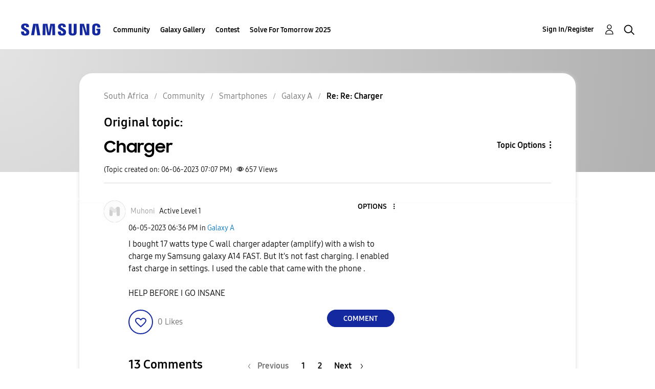

--- FILE ---
content_type: text/html; charset=UTF-8
request_url: https://r2.community.samsung.com/t5/Galaxy-A/Charger/m-p/13956985/highlight/true
body_size: 1876
content:
<!DOCTYPE html>
<html lang="en">
<head>
    <meta charset="utf-8">
    <meta name="viewport" content="width=device-width, initial-scale=1">
    <title></title>
    <style>
        body {
            font-family: "Arial";
        }
    </style>
    <script type="text/javascript">
    window.awsWafCookieDomainList = [];
    window.gokuProps = {
"key":"AQIDAHjcYu/GjX+QlghicBgQ/7bFaQZ+m5FKCMDnO+vTbNg96AH8rhIMJ+z/0ZlnwNGCUsFTAAAAfjB8BgkqhkiG9w0BBwagbzBtAgEAMGgGCSqGSIb3DQEHATAeBglghkgBZQMEAS4wEQQM0xF1depSHZO07bzbAgEQgDtkDWjfu/iA1FFovrm1DbICsUAV04yfVyp7MT61DYp7EWM6jDnLUg9RkBp27QieKrX3EpH4gWzcP8WQoA==",
          "iv":"D549dQFEGgAAAS6D",
          "context":"H2B0m7h4VtOC9AJbY2xRZx2SKYUgGu8Xm8QEhFs6OyE2fch2Xm+DFUvY9iKexqfVHgbspaFsvwnlj/QMJW0ZvLm6a3Dxyc/yrWaR12qoR8Pq40pe8fsqtqLHtc8EJpQewQ5859W2Ah+cgRexU+cYvsMIW2KNZahDDY4p6z7tsTUhMhj/d7FGmt4ytJ2/avl1vvmHV72Bx/4s4modniGTlxDMxUgNwuQXTQRrhVDxwDRg8T0SaJkBES/5Ml/z29nrHcNcghAEA60RoemfVI8S90Zoj7Aczddl3acL5Y7yNyEwkdx+bI/sjeKx5oClDRmEYkvp1JIpkdA848AfYZcGUEVsj+MJNr7LpLmIxq57a5YkrTwKjZzf+ZUaAwBYwmmHOSsDZXZgF6LwusvPUUw6Pc6Eifk9ltZ3Ui3y"
};
    </script>
    <script src="https://bc0439715fa6.967eb88d.us-east-2.token.awswaf.com/bc0439715fa6/e566d069acb5/9c5f3411fe12/challenge.js"></script>
</head>
<body>
    <div id="challenge-container"></div>
    <script type="text/javascript">
        AwsWafIntegration.saveReferrer();
        AwsWafIntegration.checkForceRefresh().then((forceRefresh) => {
            if (forceRefresh) {
                AwsWafIntegration.forceRefreshToken().then(() => {
                    window.location.reload(true);
                });
            } else {
                AwsWafIntegration.getToken().then(() => {
                    window.location.reload(true);
                });
            }
        });
    </script>
    <noscript>
        <h1>JavaScript is disabled</h1>
        In order to continue, we need to verify that you're not a robot.
        This requires JavaScript. Enable JavaScript and then reload the page.
    </noscript>
</body>
</html>